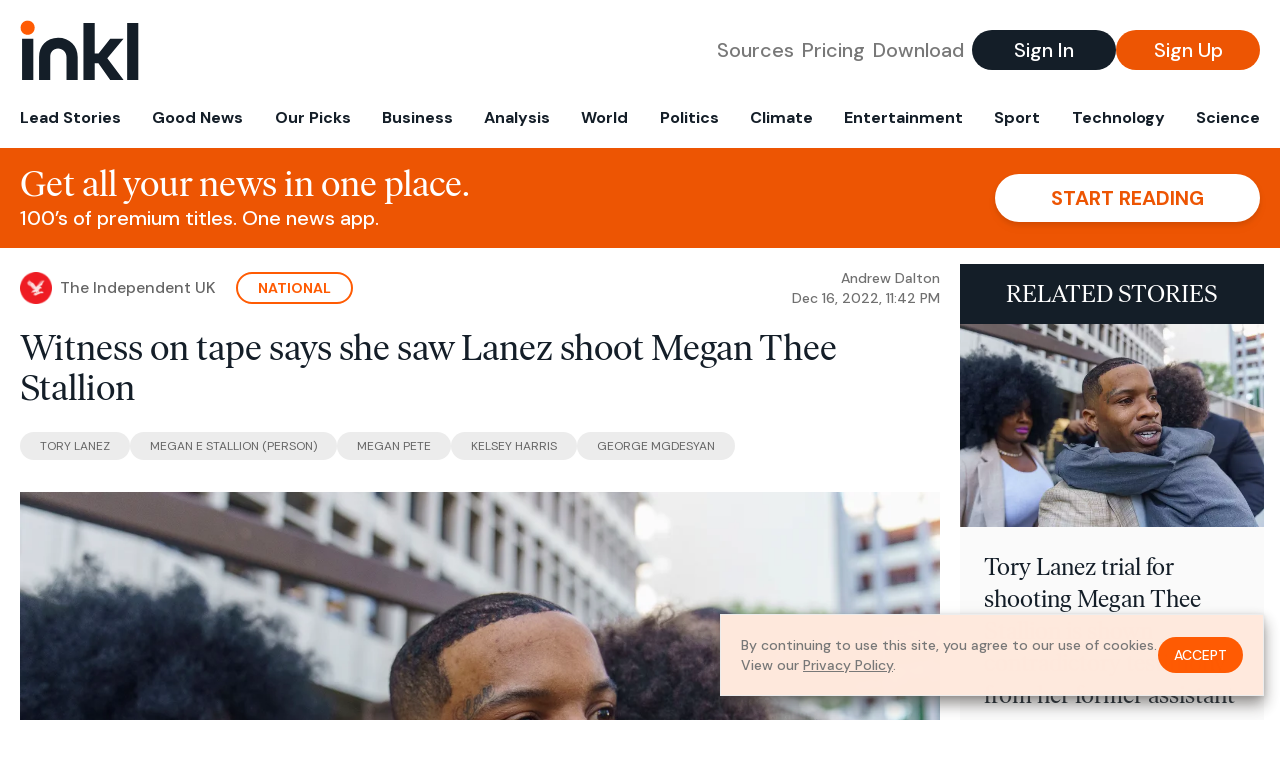

--- FILE ---
content_type: text/html; charset=utf-8
request_url: https://www.inkl.com/news/witness-on-tape-says-she-saw-lanez-shoot-megan-thee-stallion-4eff7483-97ea-4c45-9894-f124466d81ad/related
body_size: 3032
content:

  <div class="flex grow">
  <a href="/news/tory-lanez-trial-for-shooting-megan-thee-stallion-is-shown-contradictory-testimony-from-her-former-assistant" class="flex flex-col grow bg-gray-100">

      <img src="https://images.inkl.com/s3/article/lead_image/17298380/Tory_Lanez_Megan_Thee_Stallion_19835.jpg?w=600" alt="Tory Lanez trial for shooting Megan Thee Stallion is shown contradictory testimony from her former assistant" width="1200" height="800" class="w-full" loading="lazy">

    <div class="font-headline text-2xl leading-7 px-3 pt-5 md:leading-8 md:px-6 md:pt-6">
      Tory Lanez trial for shooting Megan Thee Stallion is shown contradictory testimony from her former assistant
    </div>

    <div class="font-sans text-gray-500 px-3 pt-5 md:text-lg md:px-6 md:pt-6">
      Megan Thee Stallion’s former close friend said in a recorded interview played in court that she saw rapper Tory Lanez fire a gun at Megan’s feet
    </div>

    <div class="flex items-center px-3 py-7 md:px-6 md:py-8 mt-auto">
      <img src="https://images.inkl.com/s3/publisher/icon_rounded/30/the-independent-uk.png?w=50" alt="The Independent UK" class="w-6 h-6 md:w-8 md:h-8" width="50" height="50" loading="lazy">

      <div class="font-sans font-medium text-gray-600 ml-2">
        The Independent UK
      </div>
    </div>
  </a>
</div>


  <div class="flex grow">
  <a href="/news/megan-thee-stallion-tells-tory-lanez-trial-she-was-told-to-dance-then-shot-in-feet" class="flex flex-col grow bg-gray-100">

      <img src="https://images.inkl.com/s3/article/lead_image/17269746/GettyImages-1245590943.jpg?w=600" alt="Megan Thee Stallion tells Tory Lanez trial she was told to dance then shot in feet" width="460" height="307" class="w-full" loading="lazy">

    <div class="font-headline text-2xl leading-7 px-3 pt-5 md:leading-8 md:px-6 md:pt-6">
      Megan Thee Stallion tells Tory Lanez trial she was told to dance then shot in feet
    </div>

    <div class="font-sans text-gray-500 px-3 pt-5 md:text-lg md:px-6 md:pt-6">
      Rap star Megan Thee Stallion told a court she was shot in the feet by a fellow performer after a row on the way home from a party at the Hollywood Hills home of Kylie Jenner.
    </div>

    <div class="flex items-center px-3 py-7 md:px-6 md:py-8 mt-auto">
      <img src="https://images.inkl.com/s3/publisher/icon_rounded/118/evening-standard-icon-rounded.png?w=50" alt="Evening Standard" class="w-6 h-6 md:w-8 md:h-8" width="50" height="50" loading="lazy">

      <div class="font-sans font-medium text-gray-600 ml-2">
        Evening Standard
      </div>
    </div>
  </a>
</div>


  <div class="flex grow">
  <a href="/news/tory-lanez-offered-megan-thee-stallion-1m-over-shooting-court-hears" class="flex flex-col grow bg-gray-100">

      <img src="https://images.inkl.com/s3/article/lead_image/17265981/401620ee04db7abd912fc2bcc5aefcdf5a07c557.jpg?w=600" alt="Tory Lanez offered Megan Thee Stallion $1m over shooting, court hears" width="768" height="512" class="w-full" loading="lazy">

    <div class="font-headline text-2xl leading-7 px-3 pt-5 md:leading-8 md:px-6 md:pt-6">
      Tory Lanez offered Megan Thee Stallion $1m over shooting, court hears
    </div>

    <div class="font-sans text-gray-500 px-3 pt-5 md:text-lg md:px-6 md:pt-6">
      Los Angeles (AFP) - Canadian rapper Tory Lanez offered Megan Thee Stallion $1 million not to tell police he had shot her feet, she told a Los Angeles court on Tuesday.
    </div>

    <div class="flex items-center px-3 py-7 md:px-6 md:py-8 mt-auto">
      <img src="https://images.inkl.com/s3/publisher/icon_rounded/94/afp-icon-rounded-2.png?w=50" alt="AFP" class="w-6 h-6 md:w-8 md:h-8" width="50" height="50" loading="lazy">

      <div class="font-sans font-medium text-gray-600 ml-2">
        AFP
      </div>
    </div>
  </a>
</div>


  <div class="flex grow">
  <a href="/news/at-tory-lanez-trial-megan-thee-stallion-s-ex-best-friend-told-two-tales-what-will-the-jury-believe-b5a853f7-87d8-4c6f-8397-a12930fe2a5f" class="flex flex-col grow bg-gray-100">

    <div class="font-headline text-2xl leading-7 px-3 pt-5 md:leading-8 md:px-6 md:pt-6">
      At Tory Lanez trial, Megan Thee Stallion's ex-best friend told two tales. What will the jury believe?
    </div>

    <div class="font-sans text-gray-500 px-3 pt-5 md:text-lg md:px-6 md:pt-6">
      LOS ANGELES — The Kelsey Harris who spent hours on the stand in a Los Angeles courtroom this week had no idea who shot Megan Thee Stallion.
    </div>

    <div class="flex items-center px-3 py-7 md:px-6 md:py-8 mt-auto">
      <img src="https://images.inkl.com/s3/publisher/icon_rounded/10/los-angeles-times.png?w=50" alt="Los Angeles Times" class="w-6 h-6 md:w-8 md:h-8" width="50" height="50" loading="lazy">

      <div class="font-sans font-medium text-gray-600 ml-2">
        Los Angeles Times
      </div>
    </div>
  </a>
</div>

    <div class="bg-orange p-6 bg-[url('/images/branding/inkl-watermark.svg')] bg-no-repeat bg-left-bottom bg-[length:200px_100px] md:bg-contain md:hidden">
  <div class="font-serif text-3xl text-white text-center leading-tight md:text-4.5xl ">
    From analysis to the latest developments in health,
    read the most diverse news in one place.
  </div>

  <form join-form-v2 additional-join-params="{&quot;article&quot;:&quot;witness-on-tape-says-she-saw-lanez-shoot-megan-thee-stallion-4eff7483-97ea-4c45-9894-f124466d81ad&quot;}" class="max-w-xs mx-auto mt-6" onsubmit="return false;" novalidate>
  <input name="email" type="email" placeholder="Your email address" class="flex items-center justify-center w-full h-11 font-sans font-medium text-md placeholder:font-normal placeholder:text-base text-center rounded-full outline-none">

  <div email-required-error class="font-sans font-medium text-center py-1 text-red-900 hidden">
    Email is required
  </div>

  <div email-invalid-error class="font-sans font-medium text-center py-1 text-red-900 hidden">
    Email is invalid
  </div>

  <div email-registered-error class="font-sans font-medium text-center py-1 text-white hidden">
    Email is already registered. <br> Please
    <a href="/signin" class="text-red-900 underline underline-offset-2">sign in</a>
    instead.
  </div>

  <button type="submit" class="block w-full mt-3 h-12 font-sans font-medium text-lg tracking-wider uppercase bg-blue-900 text-white rounded-full drop-shadow-md z-0">
    <i class="fa-solid fa-spinner fa-spin hidden" processing-icon></i>
    <span>Start reading</span>
  </button>
</form>

  <div>
    <div class="font-sans font-medium text-center mt-6">
      Already a member?
      <a href="/signin?article=witness-on-tape-says-she-saw-lanez-shoot-megan-thee-stallion-4eff7483-97ea-4c45-9894-f124466d81ad" class="underline underline-offset-2">
        Sign in here
      </a>
    </div>
  </div>
</div>


  <div class="flex grow">
  <a href="/news/megan-thee-stallion-testifies-tory-lanez-shot-at-her-feet-and-told-her-to-dance" class="flex flex-col grow bg-gray-100">

    <div class="font-headline text-2xl leading-7 px-3 pt-5 md:leading-8 md:px-6 md:pt-6">
      Megan Thee Stallion testifies Tory Lanez shot at her feet and told her to dance
    </div>

    <div class="font-sans text-gray-500 px-3 pt-5 md:text-lg md:px-6 md:pt-6">
      Megan Thee Stallion has told jurors that rapper Tory Lanez fired five shots at her feet, yelled at her to dance and wounded her as she tried to walk away from him in the Hollywood Hills more than two years ago.
    </div>

    <div class="flex items-center px-3 py-7 md:px-6 md:py-8 mt-auto">
      <img src="https://images.inkl.com/s3/publisher/icon_rounded/18/irish-independent.png?w=50" alt="Irish Independent" class="w-6 h-6 md:w-8 md:h-8" width="50" height="50" loading="lazy">

      <div class="font-sans font-medium text-gray-600 ml-2">
        Irish Independent
      </div>
    </div>
  </a>
</div>


  <div class="flex grow">
  <a href="/news/megan-thee-stallion-takes-the-stand-in-tory-lanez-trial-shares-suicidal-thoughts" class="flex flex-col grow bg-gray-100">

    <div class="font-headline text-2xl leading-7 px-3 pt-5 md:leading-8 md:px-6 md:pt-6">
      Megan Thee Stallion takes the stand in Tory Lanez trial, shares suicidal thoughts
    </div>

    <div class="font-sans text-gray-500 px-3 pt-5 md:text-lg md:px-6 md:pt-6">
      As the key witness for the prosecution, the Houston rapper spoke for the first time in explicit detail about the night Lanez allegedly shot her in 2020.
    </div>

    <div class="flex items-center px-3 py-7 md:px-6 md:py-8 mt-auto">
      <img src="https://images.inkl.com/s3/publisher/icon_rounded/223/npr-icon-rounded.png?w=50" alt="WEKU" class="w-6 h-6 md:w-8 md:h-8" width="50" height="50" loading="lazy">

      <div class="font-sans font-medium text-gray-600 ml-2">
        WEKU
      </div>
    </div>
  </a>
</div>

